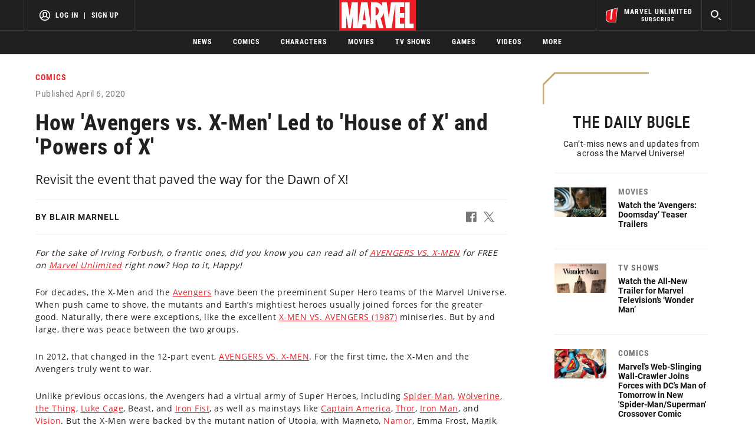

--- FILE ---
content_type: text/html; charset=utf-8
request_url: https://www.google.com/recaptcha/enterprise/anchor?ar=1&k=6LdY8_cZAAAAACuaDxPPyWpDPk5KXjGfPstGnKz1&co=aHR0cHM6Ly9jZG4ucmVnaXN0ZXJkaXNuZXkuZ28uY29tOjQ0Mw..&hl=en&v=PoyoqOPhxBO7pBk68S4YbpHZ&size=invisible&anchor-ms=20000&execute-ms=30000&cb=nronjwq4tbl9
body_size: 48796
content:
<!DOCTYPE HTML><html dir="ltr" lang="en"><head><meta http-equiv="Content-Type" content="text/html; charset=UTF-8">
<meta http-equiv="X-UA-Compatible" content="IE=edge">
<title>reCAPTCHA</title>
<style type="text/css">
/* cyrillic-ext */
@font-face {
  font-family: 'Roboto';
  font-style: normal;
  font-weight: 400;
  font-stretch: 100%;
  src: url(//fonts.gstatic.com/s/roboto/v48/KFO7CnqEu92Fr1ME7kSn66aGLdTylUAMa3GUBHMdazTgWw.woff2) format('woff2');
  unicode-range: U+0460-052F, U+1C80-1C8A, U+20B4, U+2DE0-2DFF, U+A640-A69F, U+FE2E-FE2F;
}
/* cyrillic */
@font-face {
  font-family: 'Roboto';
  font-style: normal;
  font-weight: 400;
  font-stretch: 100%;
  src: url(//fonts.gstatic.com/s/roboto/v48/KFO7CnqEu92Fr1ME7kSn66aGLdTylUAMa3iUBHMdazTgWw.woff2) format('woff2');
  unicode-range: U+0301, U+0400-045F, U+0490-0491, U+04B0-04B1, U+2116;
}
/* greek-ext */
@font-face {
  font-family: 'Roboto';
  font-style: normal;
  font-weight: 400;
  font-stretch: 100%;
  src: url(//fonts.gstatic.com/s/roboto/v48/KFO7CnqEu92Fr1ME7kSn66aGLdTylUAMa3CUBHMdazTgWw.woff2) format('woff2');
  unicode-range: U+1F00-1FFF;
}
/* greek */
@font-face {
  font-family: 'Roboto';
  font-style: normal;
  font-weight: 400;
  font-stretch: 100%;
  src: url(//fonts.gstatic.com/s/roboto/v48/KFO7CnqEu92Fr1ME7kSn66aGLdTylUAMa3-UBHMdazTgWw.woff2) format('woff2');
  unicode-range: U+0370-0377, U+037A-037F, U+0384-038A, U+038C, U+038E-03A1, U+03A3-03FF;
}
/* math */
@font-face {
  font-family: 'Roboto';
  font-style: normal;
  font-weight: 400;
  font-stretch: 100%;
  src: url(//fonts.gstatic.com/s/roboto/v48/KFO7CnqEu92Fr1ME7kSn66aGLdTylUAMawCUBHMdazTgWw.woff2) format('woff2');
  unicode-range: U+0302-0303, U+0305, U+0307-0308, U+0310, U+0312, U+0315, U+031A, U+0326-0327, U+032C, U+032F-0330, U+0332-0333, U+0338, U+033A, U+0346, U+034D, U+0391-03A1, U+03A3-03A9, U+03B1-03C9, U+03D1, U+03D5-03D6, U+03F0-03F1, U+03F4-03F5, U+2016-2017, U+2034-2038, U+203C, U+2040, U+2043, U+2047, U+2050, U+2057, U+205F, U+2070-2071, U+2074-208E, U+2090-209C, U+20D0-20DC, U+20E1, U+20E5-20EF, U+2100-2112, U+2114-2115, U+2117-2121, U+2123-214F, U+2190, U+2192, U+2194-21AE, U+21B0-21E5, U+21F1-21F2, U+21F4-2211, U+2213-2214, U+2216-22FF, U+2308-230B, U+2310, U+2319, U+231C-2321, U+2336-237A, U+237C, U+2395, U+239B-23B7, U+23D0, U+23DC-23E1, U+2474-2475, U+25AF, U+25B3, U+25B7, U+25BD, U+25C1, U+25CA, U+25CC, U+25FB, U+266D-266F, U+27C0-27FF, U+2900-2AFF, U+2B0E-2B11, U+2B30-2B4C, U+2BFE, U+3030, U+FF5B, U+FF5D, U+1D400-1D7FF, U+1EE00-1EEFF;
}
/* symbols */
@font-face {
  font-family: 'Roboto';
  font-style: normal;
  font-weight: 400;
  font-stretch: 100%;
  src: url(//fonts.gstatic.com/s/roboto/v48/KFO7CnqEu92Fr1ME7kSn66aGLdTylUAMaxKUBHMdazTgWw.woff2) format('woff2');
  unicode-range: U+0001-000C, U+000E-001F, U+007F-009F, U+20DD-20E0, U+20E2-20E4, U+2150-218F, U+2190, U+2192, U+2194-2199, U+21AF, U+21E6-21F0, U+21F3, U+2218-2219, U+2299, U+22C4-22C6, U+2300-243F, U+2440-244A, U+2460-24FF, U+25A0-27BF, U+2800-28FF, U+2921-2922, U+2981, U+29BF, U+29EB, U+2B00-2BFF, U+4DC0-4DFF, U+FFF9-FFFB, U+10140-1018E, U+10190-1019C, U+101A0, U+101D0-101FD, U+102E0-102FB, U+10E60-10E7E, U+1D2C0-1D2D3, U+1D2E0-1D37F, U+1F000-1F0FF, U+1F100-1F1AD, U+1F1E6-1F1FF, U+1F30D-1F30F, U+1F315, U+1F31C, U+1F31E, U+1F320-1F32C, U+1F336, U+1F378, U+1F37D, U+1F382, U+1F393-1F39F, U+1F3A7-1F3A8, U+1F3AC-1F3AF, U+1F3C2, U+1F3C4-1F3C6, U+1F3CA-1F3CE, U+1F3D4-1F3E0, U+1F3ED, U+1F3F1-1F3F3, U+1F3F5-1F3F7, U+1F408, U+1F415, U+1F41F, U+1F426, U+1F43F, U+1F441-1F442, U+1F444, U+1F446-1F449, U+1F44C-1F44E, U+1F453, U+1F46A, U+1F47D, U+1F4A3, U+1F4B0, U+1F4B3, U+1F4B9, U+1F4BB, U+1F4BF, U+1F4C8-1F4CB, U+1F4D6, U+1F4DA, U+1F4DF, U+1F4E3-1F4E6, U+1F4EA-1F4ED, U+1F4F7, U+1F4F9-1F4FB, U+1F4FD-1F4FE, U+1F503, U+1F507-1F50B, U+1F50D, U+1F512-1F513, U+1F53E-1F54A, U+1F54F-1F5FA, U+1F610, U+1F650-1F67F, U+1F687, U+1F68D, U+1F691, U+1F694, U+1F698, U+1F6AD, U+1F6B2, U+1F6B9-1F6BA, U+1F6BC, U+1F6C6-1F6CF, U+1F6D3-1F6D7, U+1F6E0-1F6EA, U+1F6F0-1F6F3, U+1F6F7-1F6FC, U+1F700-1F7FF, U+1F800-1F80B, U+1F810-1F847, U+1F850-1F859, U+1F860-1F887, U+1F890-1F8AD, U+1F8B0-1F8BB, U+1F8C0-1F8C1, U+1F900-1F90B, U+1F93B, U+1F946, U+1F984, U+1F996, U+1F9E9, U+1FA00-1FA6F, U+1FA70-1FA7C, U+1FA80-1FA89, U+1FA8F-1FAC6, U+1FACE-1FADC, U+1FADF-1FAE9, U+1FAF0-1FAF8, U+1FB00-1FBFF;
}
/* vietnamese */
@font-face {
  font-family: 'Roboto';
  font-style: normal;
  font-weight: 400;
  font-stretch: 100%;
  src: url(//fonts.gstatic.com/s/roboto/v48/KFO7CnqEu92Fr1ME7kSn66aGLdTylUAMa3OUBHMdazTgWw.woff2) format('woff2');
  unicode-range: U+0102-0103, U+0110-0111, U+0128-0129, U+0168-0169, U+01A0-01A1, U+01AF-01B0, U+0300-0301, U+0303-0304, U+0308-0309, U+0323, U+0329, U+1EA0-1EF9, U+20AB;
}
/* latin-ext */
@font-face {
  font-family: 'Roboto';
  font-style: normal;
  font-weight: 400;
  font-stretch: 100%;
  src: url(//fonts.gstatic.com/s/roboto/v48/KFO7CnqEu92Fr1ME7kSn66aGLdTylUAMa3KUBHMdazTgWw.woff2) format('woff2');
  unicode-range: U+0100-02BA, U+02BD-02C5, U+02C7-02CC, U+02CE-02D7, U+02DD-02FF, U+0304, U+0308, U+0329, U+1D00-1DBF, U+1E00-1E9F, U+1EF2-1EFF, U+2020, U+20A0-20AB, U+20AD-20C0, U+2113, U+2C60-2C7F, U+A720-A7FF;
}
/* latin */
@font-face {
  font-family: 'Roboto';
  font-style: normal;
  font-weight: 400;
  font-stretch: 100%;
  src: url(//fonts.gstatic.com/s/roboto/v48/KFO7CnqEu92Fr1ME7kSn66aGLdTylUAMa3yUBHMdazQ.woff2) format('woff2');
  unicode-range: U+0000-00FF, U+0131, U+0152-0153, U+02BB-02BC, U+02C6, U+02DA, U+02DC, U+0304, U+0308, U+0329, U+2000-206F, U+20AC, U+2122, U+2191, U+2193, U+2212, U+2215, U+FEFF, U+FFFD;
}
/* cyrillic-ext */
@font-face {
  font-family: 'Roboto';
  font-style: normal;
  font-weight: 500;
  font-stretch: 100%;
  src: url(//fonts.gstatic.com/s/roboto/v48/KFO7CnqEu92Fr1ME7kSn66aGLdTylUAMa3GUBHMdazTgWw.woff2) format('woff2');
  unicode-range: U+0460-052F, U+1C80-1C8A, U+20B4, U+2DE0-2DFF, U+A640-A69F, U+FE2E-FE2F;
}
/* cyrillic */
@font-face {
  font-family: 'Roboto';
  font-style: normal;
  font-weight: 500;
  font-stretch: 100%;
  src: url(//fonts.gstatic.com/s/roboto/v48/KFO7CnqEu92Fr1ME7kSn66aGLdTylUAMa3iUBHMdazTgWw.woff2) format('woff2');
  unicode-range: U+0301, U+0400-045F, U+0490-0491, U+04B0-04B1, U+2116;
}
/* greek-ext */
@font-face {
  font-family: 'Roboto';
  font-style: normal;
  font-weight: 500;
  font-stretch: 100%;
  src: url(//fonts.gstatic.com/s/roboto/v48/KFO7CnqEu92Fr1ME7kSn66aGLdTylUAMa3CUBHMdazTgWw.woff2) format('woff2');
  unicode-range: U+1F00-1FFF;
}
/* greek */
@font-face {
  font-family: 'Roboto';
  font-style: normal;
  font-weight: 500;
  font-stretch: 100%;
  src: url(//fonts.gstatic.com/s/roboto/v48/KFO7CnqEu92Fr1ME7kSn66aGLdTylUAMa3-UBHMdazTgWw.woff2) format('woff2');
  unicode-range: U+0370-0377, U+037A-037F, U+0384-038A, U+038C, U+038E-03A1, U+03A3-03FF;
}
/* math */
@font-face {
  font-family: 'Roboto';
  font-style: normal;
  font-weight: 500;
  font-stretch: 100%;
  src: url(//fonts.gstatic.com/s/roboto/v48/KFO7CnqEu92Fr1ME7kSn66aGLdTylUAMawCUBHMdazTgWw.woff2) format('woff2');
  unicode-range: U+0302-0303, U+0305, U+0307-0308, U+0310, U+0312, U+0315, U+031A, U+0326-0327, U+032C, U+032F-0330, U+0332-0333, U+0338, U+033A, U+0346, U+034D, U+0391-03A1, U+03A3-03A9, U+03B1-03C9, U+03D1, U+03D5-03D6, U+03F0-03F1, U+03F4-03F5, U+2016-2017, U+2034-2038, U+203C, U+2040, U+2043, U+2047, U+2050, U+2057, U+205F, U+2070-2071, U+2074-208E, U+2090-209C, U+20D0-20DC, U+20E1, U+20E5-20EF, U+2100-2112, U+2114-2115, U+2117-2121, U+2123-214F, U+2190, U+2192, U+2194-21AE, U+21B0-21E5, U+21F1-21F2, U+21F4-2211, U+2213-2214, U+2216-22FF, U+2308-230B, U+2310, U+2319, U+231C-2321, U+2336-237A, U+237C, U+2395, U+239B-23B7, U+23D0, U+23DC-23E1, U+2474-2475, U+25AF, U+25B3, U+25B7, U+25BD, U+25C1, U+25CA, U+25CC, U+25FB, U+266D-266F, U+27C0-27FF, U+2900-2AFF, U+2B0E-2B11, U+2B30-2B4C, U+2BFE, U+3030, U+FF5B, U+FF5D, U+1D400-1D7FF, U+1EE00-1EEFF;
}
/* symbols */
@font-face {
  font-family: 'Roboto';
  font-style: normal;
  font-weight: 500;
  font-stretch: 100%;
  src: url(//fonts.gstatic.com/s/roboto/v48/KFO7CnqEu92Fr1ME7kSn66aGLdTylUAMaxKUBHMdazTgWw.woff2) format('woff2');
  unicode-range: U+0001-000C, U+000E-001F, U+007F-009F, U+20DD-20E0, U+20E2-20E4, U+2150-218F, U+2190, U+2192, U+2194-2199, U+21AF, U+21E6-21F0, U+21F3, U+2218-2219, U+2299, U+22C4-22C6, U+2300-243F, U+2440-244A, U+2460-24FF, U+25A0-27BF, U+2800-28FF, U+2921-2922, U+2981, U+29BF, U+29EB, U+2B00-2BFF, U+4DC0-4DFF, U+FFF9-FFFB, U+10140-1018E, U+10190-1019C, U+101A0, U+101D0-101FD, U+102E0-102FB, U+10E60-10E7E, U+1D2C0-1D2D3, U+1D2E0-1D37F, U+1F000-1F0FF, U+1F100-1F1AD, U+1F1E6-1F1FF, U+1F30D-1F30F, U+1F315, U+1F31C, U+1F31E, U+1F320-1F32C, U+1F336, U+1F378, U+1F37D, U+1F382, U+1F393-1F39F, U+1F3A7-1F3A8, U+1F3AC-1F3AF, U+1F3C2, U+1F3C4-1F3C6, U+1F3CA-1F3CE, U+1F3D4-1F3E0, U+1F3ED, U+1F3F1-1F3F3, U+1F3F5-1F3F7, U+1F408, U+1F415, U+1F41F, U+1F426, U+1F43F, U+1F441-1F442, U+1F444, U+1F446-1F449, U+1F44C-1F44E, U+1F453, U+1F46A, U+1F47D, U+1F4A3, U+1F4B0, U+1F4B3, U+1F4B9, U+1F4BB, U+1F4BF, U+1F4C8-1F4CB, U+1F4D6, U+1F4DA, U+1F4DF, U+1F4E3-1F4E6, U+1F4EA-1F4ED, U+1F4F7, U+1F4F9-1F4FB, U+1F4FD-1F4FE, U+1F503, U+1F507-1F50B, U+1F50D, U+1F512-1F513, U+1F53E-1F54A, U+1F54F-1F5FA, U+1F610, U+1F650-1F67F, U+1F687, U+1F68D, U+1F691, U+1F694, U+1F698, U+1F6AD, U+1F6B2, U+1F6B9-1F6BA, U+1F6BC, U+1F6C6-1F6CF, U+1F6D3-1F6D7, U+1F6E0-1F6EA, U+1F6F0-1F6F3, U+1F6F7-1F6FC, U+1F700-1F7FF, U+1F800-1F80B, U+1F810-1F847, U+1F850-1F859, U+1F860-1F887, U+1F890-1F8AD, U+1F8B0-1F8BB, U+1F8C0-1F8C1, U+1F900-1F90B, U+1F93B, U+1F946, U+1F984, U+1F996, U+1F9E9, U+1FA00-1FA6F, U+1FA70-1FA7C, U+1FA80-1FA89, U+1FA8F-1FAC6, U+1FACE-1FADC, U+1FADF-1FAE9, U+1FAF0-1FAF8, U+1FB00-1FBFF;
}
/* vietnamese */
@font-face {
  font-family: 'Roboto';
  font-style: normal;
  font-weight: 500;
  font-stretch: 100%;
  src: url(//fonts.gstatic.com/s/roboto/v48/KFO7CnqEu92Fr1ME7kSn66aGLdTylUAMa3OUBHMdazTgWw.woff2) format('woff2');
  unicode-range: U+0102-0103, U+0110-0111, U+0128-0129, U+0168-0169, U+01A0-01A1, U+01AF-01B0, U+0300-0301, U+0303-0304, U+0308-0309, U+0323, U+0329, U+1EA0-1EF9, U+20AB;
}
/* latin-ext */
@font-face {
  font-family: 'Roboto';
  font-style: normal;
  font-weight: 500;
  font-stretch: 100%;
  src: url(//fonts.gstatic.com/s/roboto/v48/KFO7CnqEu92Fr1ME7kSn66aGLdTylUAMa3KUBHMdazTgWw.woff2) format('woff2');
  unicode-range: U+0100-02BA, U+02BD-02C5, U+02C7-02CC, U+02CE-02D7, U+02DD-02FF, U+0304, U+0308, U+0329, U+1D00-1DBF, U+1E00-1E9F, U+1EF2-1EFF, U+2020, U+20A0-20AB, U+20AD-20C0, U+2113, U+2C60-2C7F, U+A720-A7FF;
}
/* latin */
@font-face {
  font-family: 'Roboto';
  font-style: normal;
  font-weight: 500;
  font-stretch: 100%;
  src: url(//fonts.gstatic.com/s/roboto/v48/KFO7CnqEu92Fr1ME7kSn66aGLdTylUAMa3yUBHMdazQ.woff2) format('woff2');
  unicode-range: U+0000-00FF, U+0131, U+0152-0153, U+02BB-02BC, U+02C6, U+02DA, U+02DC, U+0304, U+0308, U+0329, U+2000-206F, U+20AC, U+2122, U+2191, U+2193, U+2212, U+2215, U+FEFF, U+FFFD;
}
/* cyrillic-ext */
@font-face {
  font-family: 'Roboto';
  font-style: normal;
  font-weight: 900;
  font-stretch: 100%;
  src: url(//fonts.gstatic.com/s/roboto/v48/KFO7CnqEu92Fr1ME7kSn66aGLdTylUAMa3GUBHMdazTgWw.woff2) format('woff2');
  unicode-range: U+0460-052F, U+1C80-1C8A, U+20B4, U+2DE0-2DFF, U+A640-A69F, U+FE2E-FE2F;
}
/* cyrillic */
@font-face {
  font-family: 'Roboto';
  font-style: normal;
  font-weight: 900;
  font-stretch: 100%;
  src: url(//fonts.gstatic.com/s/roboto/v48/KFO7CnqEu92Fr1ME7kSn66aGLdTylUAMa3iUBHMdazTgWw.woff2) format('woff2');
  unicode-range: U+0301, U+0400-045F, U+0490-0491, U+04B0-04B1, U+2116;
}
/* greek-ext */
@font-face {
  font-family: 'Roboto';
  font-style: normal;
  font-weight: 900;
  font-stretch: 100%;
  src: url(//fonts.gstatic.com/s/roboto/v48/KFO7CnqEu92Fr1ME7kSn66aGLdTylUAMa3CUBHMdazTgWw.woff2) format('woff2');
  unicode-range: U+1F00-1FFF;
}
/* greek */
@font-face {
  font-family: 'Roboto';
  font-style: normal;
  font-weight: 900;
  font-stretch: 100%;
  src: url(//fonts.gstatic.com/s/roboto/v48/KFO7CnqEu92Fr1ME7kSn66aGLdTylUAMa3-UBHMdazTgWw.woff2) format('woff2');
  unicode-range: U+0370-0377, U+037A-037F, U+0384-038A, U+038C, U+038E-03A1, U+03A3-03FF;
}
/* math */
@font-face {
  font-family: 'Roboto';
  font-style: normal;
  font-weight: 900;
  font-stretch: 100%;
  src: url(//fonts.gstatic.com/s/roboto/v48/KFO7CnqEu92Fr1ME7kSn66aGLdTylUAMawCUBHMdazTgWw.woff2) format('woff2');
  unicode-range: U+0302-0303, U+0305, U+0307-0308, U+0310, U+0312, U+0315, U+031A, U+0326-0327, U+032C, U+032F-0330, U+0332-0333, U+0338, U+033A, U+0346, U+034D, U+0391-03A1, U+03A3-03A9, U+03B1-03C9, U+03D1, U+03D5-03D6, U+03F0-03F1, U+03F4-03F5, U+2016-2017, U+2034-2038, U+203C, U+2040, U+2043, U+2047, U+2050, U+2057, U+205F, U+2070-2071, U+2074-208E, U+2090-209C, U+20D0-20DC, U+20E1, U+20E5-20EF, U+2100-2112, U+2114-2115, U+2117-2121, U+2123-214F, U+2190, U+2192, U+2194-21AE, U+21B0-21E5, U+21F1-21F2, U+21F4-2211, U+2213-2214, U+2216-22FF, U+2308-230B, U+2310, U+2319, U+231C-2321, U+2336-237A, U+237C, U+2395, U+239B-23B7, U+23D0, U+23DC-23E1, U+2474-2475, U+25AF, U+25B3, U+25B7, U+25BD, U+25C1, U+25CA, U+25CC, U+25FB, U+266D-266F, U+27C0-27FF, U+2900-2AFF, U+2B0E-2B11, U+2B30-2B4C, U+2BFE, U+3030, U+FF5B, U+FF5D, U+1D400-1D7FF, U+1EE00-1EEFF;
}
/* symbols */
@font-face {
  font-family: 'Roboto';
  font-style: normal;
  font-weight: 900;
  font-stretch: 100%;
  src: url(//fonts.gstatic.com/s/roboto/v48/KFO7CnqEu92Fr1ME7kSn66aGLdTylUAMaxKUBHMdazTgWw.woff2) format('woff2');
  unicode-range: U+0001-000C, U+000E-001F, U+007F-009F, U+20DD-20E0, U+20E2-20E4, U+2150-218F, U+2190, U+2192, U+2194-2199, U+21AF, U+21E6-21F0, U+21F3, U+2218-2219, U+2299, U+22C4-22C6, U+2300-243F, U+2440-244A, U+2460-24FF, U+25A0-27BF, U+2800-28FF, U+2921-2922, U+2981, U+29BF, U+29EB, U+2B00-2BFF, U+4DC0-4DFF, U+FFF9-FFFB, U+10140-1018E, U+10190-1019C, U+101A0, U+101D0-101FD, U+102E0-102FB, U+10E60-10E7E, U+1D2C0-1D2D3, U+1D2E0-1D37F, U+1F000-1F0FF, U+1F100-1F1AD, U+1F1E6-1F1FF, U+1F30D-1F30F, U+1F315, U+1F31C, U+1F31E, U+1F320-1F32C, U+1F336, U+1F378, U+1F37D, U+1F382, U+1F393-1F39F, U+1F3A7-1F3A8, U+1F3AC-1F3AF, U+1F3C2, U+1F3C4-1F3C6, U+1F3CA-1F3CE, U+1F3D4-1F3E0, U+1F3ED, U+1F3F1-1F3F3, U+1F3F5-1F3F7, U+1F408, U+1F415, U+1F41F, U+1F426, U+1F43F, U+1F441-1F442, U+1F444, U+1F446-1F449, U+1F44C-1F44E, U+1F453, U+1F46A, U+1F47D, U+1F4A3, U+1F4B0, U+1F4B3, U+1F4B9, U+1F4BB, U+1F4BF, U+1F4C8-1F4CB, U+1F4D6, U+1F4DA, U+1F4DF, U+1F4E3-1F4E6, U+1F4EA-1F4ED, U+1F4F7, U+1F4F9-1F4FB, U+1F4FD-1F4FE, U+1F503, U+1F507-1F50B, U+1F50D, U+1F512-1F513, U+1F53E-1F54A, U+1F54F-1F5FA, U+1F610, U+1F650-1F67F, U+1F687, U+1F68D, U+1F691, U+1F694, U+1F698, U+1F6AD, U+1F6B2, U+1F6B9-1F6BA, U+1F6BC, U+1F6C6-1F6CF, U+1F6D3-1F6D7, U+1F6E0-1F6EA, U+1F6F0-1F6F3, U+1F6F7-1F6FC, U+1F700-1F7FF, U+1F800-1F80B, U+1F810-1F847, U+1F850-1F859, U+1F860-1F887, U+1F890-1F8AD, U+1F8B0-1F8BB, U+1F8C0-1F8C1, U+1F900-1F90B, U+1F93B, U+1F946, U+1F984, U+1F996, U+1F9E9, U+1FA00-1FA6F, U+1FA70-1FA7C, U+1FA80-1FA89, U+1FA8F-1FAC6, U+1FACE-1FADC, U+1FADF-1FAE9, U+1FAF0-1FAF8, U+1FB00-1FBFF;
}
/* vietnamese */
@font-face {
  font-family: 'Roboto';
  font-style: normal;
  font-weight: 900;
  font-stretch: 100%;
  src: url(//fonts.gstatic.com/s/roboto/v48/KFO7CnqEu92Fr1ME7kSn66aGLdTylUAMa3OUBHMdazTgWw.woff2) format('woff2');
  unicode-range: U+0102-0103, U+0110-0111, U+0128-0129, U+0168-0169, U+01A0-01A1, U+01AF-01B0, U+0300-0301, U+0303-0304, U+0308-0309, U+0323, U+0329, U+1EA0-1EF9, U+20AB;
}
/* latin-ext */
@font-face {
  font-family: 'Roboto';
  font-style: normal;
  font-weight: 900;
  font-stretch: 100%;
  src: url(//fonts.gstatic.com/s/roboto/v48/KFO7CnqEu92Fr1ME7kSn66aGLdTylUAMa3KUBHMdazTgWw.woff2) format('woff2');
  unicode-range: U+0100-02BA, U+02BD-02C5, U+02C7-02CC, U+02CE-02D7, U+02DD-02FF, U+0304, U+0308, U+0329, U+1D00-1DBF, U+1E00-1E9F, U+1EF2-1EFF, U+2020, U+20A0-20AB, U+20AD-20C0, U+2113, U+2C60-2C7F, U+A720-A7FF;
}
/* latin */
@font-face {
  font-family: 'Roboto';
  font-style: normal;
  font-weight: 900;
  font-stretch: 100%;
  src: url(//fonts.gstatic.com/s/roboto/v48/KFO7CnqEu92Fr1ME7kSn66aGLdTylUAMa3yUBHMdazQ.woff2) format('woff2');
  unicode-range: U+0000-00FF, U+0131, U+0152-0153, U+02BB-02BC, U+02C6, U+02DA, U+02DC, U+0304, U+0308, U+0329, U+2000-206F, U+20AC, U+2122, U+2191, U+2193, U+2212, U+2215, U+FEFF, U+FFFD;
}

</style>
<link rel="stylesheet" type="text/css" href="https://www.gstatic.com/recaptcha/releases/PoyoqOPhxBO7pBk68S4YbpHZ/styles__ltr.css">
<script nonce="f8nw7hBqsxGZAqHJAf84EQ" type="text/javascript">window['__recaptcha_api'] = 'https://www.google.com/recaptcha/enterprise/';</script>
<script type="text/javascript" src="https://www.gstatic.com/recaptcha/releases/PoyoqOPhxBO7pBk68S4YbpHZ/recaptcha__en.js" nonce="f8nw7hBqsxGZAqHJAf84EQ">
      
    </script></head>
<body><div id="rc-anchor-alert" class="rc-anchor-alert"></div>
<input type="hidden" id="recaptcha-token" value="[base64]">
<script type="text/javascript" nonce="f8nw7hBqsxGZAqHJAf84EQ">
      recaptcha.anchor.Main.init("[\x22ainput\x22,[\x22bgdata\x22,\x22\x22,\[base64]/[base64]/[base64]/KE4oMTI0LHYsdi5HKSxMWihsLHYpKTpOKDEyNCx2LGwpLFYpLHYpLFQpKSxGKDE3MSx2KX0scjc9ZnVuY3Rpb24obCl7cmV0dXJuIGx9LEM9ZnVuY3Rpb24obCxWLHYpe04odixsLFYpLFZbYWtdPTI3OTZ9LG49ZnVuY3Rpb24obCxWKXtWLlg9KChWLlg/[base64]/[base64]/[base64]/[base64]/[base64]/[base64]/[base64]/[base64]/[base64]/[base64]/[base64]\\u003d\x22,\[base64]\x22,\x22w5xbw5/Ct0nCvkEVJx7DpsKAY8Kaw6U7w7XDkWDDk1EHw5LCrFnCgMOKKHsKBgJLUljDg3J8wq7Dh0nDp8O+w7rDkQfDhMO2aMKiwp7CicOwAMOIJRvDnzQiccOvXEzDlsOoU8KMMcKmw5/CjMKfwqgQwpTCqWHChjx9QWtMTlTDkUnDrMOuR8OAw4LCmMKgwrXCucO8woV7XUwLMjoBWHchc8OEwoHCjB/[base64]/CsF3DusKOZE9CJWbDksK3WBjCrns7w5E5w6onJhE/G2TCpMKpdFPCrcK1cMKPdcO1wpVDacKOYnIDw4HDjHDDjgwjw4UPRTxyw6tjwqTDmE/DmQIoFEVOw6vDu8KDw5cxwoc2D8KkwqMvwqrCqcO2w7vDojzDgsOIw6fCnlICET/CrcOSw595bMO7w4BTw7PCsSV0w7VddVd/OMO4wrVLwoDCn8KOw4puQcKfOcObU8KDInxxw7QXw4/CmsO7w6vCoXzCpFxobHAow4rCoA8Jw69rHcKbwqBJZsOIOSJgeFAkeMKgwqrCtAsVKMKwwrZjSsOpEcKAwoDDp2syw5/CvcKNwpNgw68LRcOHwprCjRTCjcKkwpPDisOeesK2TifDpxvCnjPDqMKFwoHCo8OGw61WwqsOw4jDq0DCgsOawrbCi27DiMK8K3sWwocbw4trScK5woIRYsKaw5nDiTTDnEnDnSgpw6hQwo7DrSvDhcKRf8OYwoPCi8KGw5c/[base64]/DnsKmw6V3wr/[base64]/[base64]/[base64]/[base64]/DtMOnw63DjMO7wrFOCMOxGARlOl8xFC/CgGHCrAvCr3TDvlIuAsKwNsKPworCrjnDm1DDosKxYBjDscKFLcOhwpTDrMKDeMOMO8KTw6k+FEYrw6TDtHfCmsKqw5bCqR/CgFrDmilrw4/Cu8OZwp8/[base64]/DusKJw6rCq8KeVwTCncK9GMKTw7ESU2NjClfDkMKbw7DDoMK9wrDDtzZ/HnV3byjCkcOIeMOSSMO7w7bDs8OZw7ZtZsKDMMOGw4HDisOUw5DClCQODMKtORdeHMOhw7I8YcKMC8KYw6XDt8OjbDV5HlDDjMOXV8KJEEcTVCbDmcOySTtWITg3woJ0w68ZBcOMwp9dw6TDqDxtamXClsO/w5ohwp4pJRURw4jDrcKPD8KuVDXCiMO7w73Cr8KXw4/DusKYwozCpRjDv8Kbw4Ujwr/CkMKMCWbCjRRTbMK6wo/Ds8OIwrcnw6J/TsOXw5F9OMOAYMOKwp7DqjUowpLDp8O8UMOdwqtGH1cywqkww4fCpcORw7/Cs0jCtMO7dh3Dr8Ouw4vDkFgVw5R9wo5vBMKVw5xRwqPCuStqZD8Zw5LDhEbCmCE2w4dww7vDpMK7AMO4wqsNw6A1QMKww706w6McwpjCkGPCq8Khw7RhOh5Aw4VvESPDjD7Di016cgJkw5loE3EGwoY5PMKlRsKMwq/CqkTDssKbwqXDsMKVwqdYeyzCtE1ywqkOO8O1wobCuFB7Lk7CvMKQN8OAKSIvw63Cr3/CqUlNwoN7wqPCncOdQWpsAUsOTsKdZMKOTsKzw7vCgsO7wqwTwpcBcxfDncOOODtFwrrDhsKiERkndsOjFi3Cky07wos/b8KDw5AVw6JLO0UyBj4lwrc6F8KbwqvDjAM3IyHCgsO7E1zChsO7wopVHS4yPm7DvTXDtcOJw4PDksKMF8O7w5gAw5fClMKUK8OIcMOsMGdFw51rBMOKwp5vw6XCiHXCnMKvaMKPwoPCt37DvybCgsKBZFxlwrMYVQ7Dqk3DvzzCjMKrSgBywp/[base64]/[base64]/GgnCjMKPwoV+UmnDpX3CkMO/J0/DknVLHTzCqH3DvsOxw69kZ2xvJsOPw6vChU13wqrCssOdw7pEwrxiwpE8wrc4asOdwrTCl8KFw5wZEhZPacKLaErCpsKULsK1w50ew48lw6N9W3Z7wrnCicOkw5vDtU4qwoohwp9dw71zwrbCjHPCijLDn8KwVBXCusOGdlnCkMKsbG3DucO2M2craC9/wqbDugIHwpUpw7A3woINw6NqNSnCj1cNE8Oew6HCi8OOZ8KsWRHDpVkow7oiwrHCj8O2ahhww5PDn8K5DlfDm8KFw47CnGzCm8KpwrJVPMKQwpRWZRPDtMKZwoLDnz7ClyfDssOJGFjCpsOfWyfDocK9w4kLwpjCgDBQw6TCt0XDpQfDmcOQw4/Dkm04w77DmMKewrPCgXXCssK0w7vDv8OXaMK3JgwVR8OaRlNABmYhw51jwpnCqwTDmXTChcKIMyzDjyzCvMO8E8KbwqrCsMOaw68sw43Cu17CtnhsQEEBwqLDgkXDjsK+w47DtMKAXsOIw5UoID5SwpMFJmV/UyNTGMKtIgvDlsKHSwEMwpcbw6nDqMK7aMKUfxbCiRVPw40vDkHCtXI7f8OPwo/DqEnClEVVdcOpVCYrwpPCiUwBw4MSasKTwqjCi8OUGcONw5rClmLDv3RCw6M2worClcOXwptcMMK6w7HDnsKPw4QWJ8KoV8O4CVjCvyPDscOYw7B2Q8OlMsKrw7MQIcKew47Clndzw4TDmjnCnDVcBXhmwpYATMKHw5XCuH/[base64]/wqFGGRh5ZMOAw6nDjxvDpzrDoMOCMcKGwpHDl17CkMKXHMKiw6A6HTgkUcOJw4lZKwzDs8OnUcKVw6zDvzcABx/DszEvwoMZwq/DoSnCrwI1wp/DgsKGw5YRwprCr0g6ecOuU3hEwoJlEsOldg/CgMKgWiXDg2A+wpFfZsKpEsOrw4U9LMKAUBXDvlRMwqMwwrNxTCFCTcK/NsK1wr90V8KiaMOOfVsDwpDDtxPDpcKdwrZkLkMrNBZJw7zDrMKrw5HCksOPCXvDkTIyQMKMw5dSTsObw4DDuEsiw4HDqcORWhwAwptcD8KsdMKcwphVK0/DuWYcVsOEHSzCq8O2AcKfbgbDmTXDkMOEfAEvw4VbwrvCoXfCnlLCqxbCgMOZwqTCs8KeGMO/w5RZL8Odw7EWw7NOa8O0QDfCpV04wqLDnsODw7TDsWjDnnTCgC0ebcOkR8O8VVfDjsObw4dSw6IjaS7CjX3Cn8Kow6jDs8KPwrbCuMOAwoPCmULClyU+JHTCtiBJwpTDjsONIjo4Fisow5/CpsOewoARS8ORHsOjAFZHwoTDi8Otw5vCicKxZmvCgMOsw6gowqXCgwRtUcKSwrcxAQnCr8K1IMOZEQrCnVsmEWNNZsOEe8K9w7xbA8KLwrvDglNPwp/[base64]/ChcKub8KLwoxxwq7DlU/CsEjDjcKZCRDDjMOFW8K9w6HDinRuJWnCp8OZfEXChnVjw4fDs8Kde1jDtMO2wqg1wq44HMK6E8Kof27CiXPCjhg6w7ZcJlHCjsKVw7bCm8OcwqPCn8KCw552wok9wpvCkMKNwrPCucOPwp4zwoLCsy/CpHlSw5vDmsK2w7HClsOLwr7ChcK1DVDDi8KEYkwXCMKLLsK6XwjCpcKRwqhGw5LCucKXworDrxAOcsKyDsOgwr3Co8K4bxjCvhkCwrXDuMKgwqHDmsKNwot/[base64]/CsFPDpcOKcgdYw4xnw4nClkR2YhQBU8OeQynChcKkOcOBwpZZTMOvw5Eew5PDksOKw7oMw5MWw64vUMKZw4scH1/[base64]/TCYLQx0Cw5nCsTt7woPCqBZ5XcKawpEjFcOPw7zClU7Dq8Oiw7bDrF58dS7DqcKkK0fDkGZEPxTDjMOhw5HDpcOAwoXCnRjCnMK0KxXCvMK2wpg+w7PDo0RPw41dBMKtX8OgwoHDnsKbJUhDw5/[base64]/aDTCm3DCs8Ocw48fwpE0wohqQxg9LgIvwr/CmkLCqTZKCml9w6QGIixnEcK+MW1RwrUINiwuwpADTcODSMK8dhfDokHDssOQw7rDt2rDosOINUg7FUrCkcK9w6jCssKmQMOSCcO5w4bCkm7Do8K0DHfCpsKKRcOZwr/DksOrbinCtg3Dt13DiMOdc8O0RcKVccOkwpU3N8OhwrrCn8OfQjHCngxlwrbCtH8jwpNUw7/DiMKyw4IpJ8OCwp/Du2zCrXvDmsKnMl1meMOww6/DhcKzP1Bkw5XCpsK4wp15EcO+wrPDnExew5DDoQwTwrvDmWkLwqNSQMOlwowXwpxJc8Ovf27ClCVbJ8K+worCk8OFw7XClMO2w61FTTDCicOwwrnChWtve8OEw6N7TcOYw7pmTcOYw7zDvwtlw6F1wqHCvxpqasOiwpjDq8OeDcKZwo/[base64]/CjMKIdC7DsV/DvTN8chzCpcK6wrY3Um9Pw5DCil9+wqfClcKPIcOZwqkwwrB2wrsMwqNXwoPDvHjCv1DDhxrDoQLCqhp3McObBsKNcWDDvSPDiSYfIMKawrPCpcKhw7wmNMOnAcOqwoLCt8KwLnLDtcOFwrE7wrhuw6XCn8K3RmfCj8O5KcO1w4/[base64]/Do8Khw73Cv34sw5lCf8KaaxnDv8Kcw6UIGMOABV7Cv0FYBh9HTMKSwoIedyDDjizCvwRpJF99FjLDisOhw5/Cpy7Cq3ofUSkiw74uLC81wqnCoMOSwqxkw7giw4fDhMKLw7Z6w6sTw7rDrRbCtDDCsMKjwqnDvCfCi2TDnsO7w4cswpwbwr5YLsO6wpzDjSoGccKiw4kCUcOGJMONQsKLbgNfKsKtLMOha111bi9hw7pGw73Dgk4VY8KIP2Isw6F2GkfDuBHDjsO0wrg1wo/[base64]/CkSRiP8O/[base64]/[base64]/Cg3bCgjHCgwMOwqrCoGLDuEsPZsKKw6HCoMKlw4/DhMONw53Cs8KaT8KJw7TDo2rDgAzDtMOYYMKlGsK0Bis2w5rDhkzCtcOxO8OjdcK/JioxW8Oeb8OFQSPDmCxgRsK+w5XDsMOxw77CozAZw6Etw7Euw51cwo3CkDbDmBYUw5XDnDXChsO+Zzcnw4Nfw4U8wqoPOMKOwpkfJMKfwqTCqMKUXMKEUyBWw6/[base64]/CnMK1GknCrSTCnwAES8Ovw7BLCsOHX2Zsw7bDjAY1d8K7S8OewrrDmMONFcOuwpHDh1TCgMOCEkkkVxI3emTDmCHDi8KfBMKyIsO9E0TDrV11ThIARcOQw5Icwq/CvSIPWwhJTMKAwoJ9WjpbXzc/w59KwqpwcVABUcKjwppJw74rXXY/AkpucSrCkcO5bHkNwrfDs8KfF8KYVVLCmjzDsEk+Yl/Dg8K4dsOOScOewprCjhzDtE0hw6nCrAXDosKkwosBCsOTw71Cw7oVwrPDocK4w7LDlcKNZMO3OxVSKcKHHCcnb8KBwqPDny7Ct8Oaw7vCvsOlEiDCrhdrAsOHKX7CkcOlJcKWRmXCtsK1ecOQF8OZwp/[base64]/wpwewpnCqMKSwoN+LsKIwp3ChsKPe2bDk8KwQh9pw4IFChrClMO8KcOmwqzDt8KKw5jDrDoKw5TCp8K/wooRw6DCvRrDlcOAworCrMK2woU1NxDCkG94dMOPUsKeQMKMGMOSasOxwppiEhHCvMKKT8OEegVjCMOVw4Q+w77DpcKSwqI9w7/Dn8OOw53Ds2FdYzhmShMbAR/[base64]/[base64]/GcKwwrXCvsKGYsKaw5IEenxNw4nDlsOoLBDDr8Oow65Vw7/Du1QXw7Jpb8K6w7HDpsKfN8OFKhfCoFBBYFDCl8O7UWTDiUHDmMKnwqPCt8Oyw5gKRhTCpEPCmw8ywo9oFsKHI8OMK0/Dt8Kbw50nw7V5K1fDsHvCs8KhPS9EJxwPKFvCtMK7wq4WwonCnsKpwqFzDgEmbF8efcKmFcO8wpkqb8K0wr0HwrFIw6bDhh3DgxXCisO/Z0gKw7zCggR+w6XDmMKgw7IRw45eF8KLwpQpCcK4w70bw5XDkcO6dcKSw5fDtMOSXsOZLMKqUcOnGwLCmC7DmhFhw7HCpjNyEl3CkMOLMcO1wpF1wrs7eMO8wrnDn8KTTzjCigxTw4jDqhnDvFkTwqRAw53CpF8mTlo5w5zDvGBPwpnChMKBw5wUwqZBw4/CgcK+cRY9FirDuixJHMOce8O0MkTDj8O5WmIlw4TCmsOZwqrCmlPDqsOaf1Yaw5dJwp7Co1fDusOBw5zCvcKkwqPDocKywoJnQcKMHl5OwplfckVrw5wQwrDCu8OIw49vB8OyXsKBHsKWP2LCp23CjDYNw4nCvMOtTwUYZ2TChwpuIWfCssK1Rk/DnhbDgGvCll4Dw5xCSi3DkcODWMKEw6zCmMKAw7fCqR4CBMKoST/DjMKnw5fCri3DgCLCsMOlIcOhdsKbw6Z1woPCrB9KHnI9w4VnwogqBkh9cXolw4gIw4N5w53Dh3IGHyDCpcKSwrhKw7Akwr/[base64]/w7Qqw60SEUUsDQDDoTPDh8OYGMOlXR/[base64]/Dl3daw6hNCcKbwo7CicK/wpXCtU8gYMKLAsKHw5w1OzLDnsOIwpFPOMKcVMOKbkjDi8KFw41mCUZybSnCignCtsKzNDbDpENrwpPCqGXDmQ3DucOqKUjDgUjClcOocRUCwo8vw7M3RsOtP0F6w6DDpEnCuMKdbXPChVfCthNpwrfDiW/Cg8OWwq3CmBVfYsKAUcKaw5FoRcKxw74EVMKRwobCmCJ1dj8XWVLDuTBNwpBaSVQXeDs9w5ZvwpfDihhxC8OrRiHDvwjCvF/Do8KMTMKzw4psQxkEwrpIQAgkFcOPb2V2wpnCryU+wrp9Z8OUbBcEUsOUwqDDgsKdwqHDmMOINcOQwpA+HsKrw43DpsO9wp/DukYWBiLDhW8awrLDiUvDkjYWwrgvCcOgwqTDo8Ohw4jCkcOLLlnDmT8VwrTCrsORDcOMwqpPw5LDmR7Dsx/DvHXCtHN9FMOMEQ3DqwdPw7LCnWcWwp5yw7YBMEfCg8OxDMKAYMKkVsOSR8KpR8O0ZQMDC8K7U8OIb0tdw7fCmT3DlnfCnyfCrk/DmlBlw7sqHMOUZVcywrLCswVGE2XCjFsDwqvDlHLDi8KWw7rCuWwTw5DCvS4pwp7CrcOAwrnDt8KyMDbDg8KzHCdYwp4qwoIawpfDsUTDrxHDqVoXX8Klw45QLsKzwo1zWFDDjsOSKzV4NsKOw7PDpATDqDIRBFJ6w4vCssOdfsOBw5g0wpJWwoVaw6Jic8O/[base64]/CicKxAMK1WRfDmy/DtcODFsK/wqRbwqHCisKXw4DCtgoJEXHCrmIzwr3DqcKrd8KSwqLDlTrCg8KBwpzDi8KvCn7Cr8Otfxsxw5lqHVrCh8KUw4HDq8O0bG51w4kNw6zDqXF7w4I2RWTCihNnw4LDuGDDnBvDlcKeQz3CrcOcwqfDlcK9w40pR3Esw6EeD8O/bcOHWnDCkcKVwpLCgsOKFMOLwr0tI8OFwpjCnMKpw7lqEMOXRsKzDUbCvsOZw6N4wo9WwoXDhGzCosOBw6/ChC3Dv8KxwpnDi8K8OsK7aWhVw7/CrzsKUMKAwrvDp8KGw7DCrMKpW8KBw6XDgMKaJ8OuwqnDo8KTwr/[base64]/[base64]/DtcOwJsKvw7/[base64]/DssKFZ8KPw5NvOxXClk8KbwvDgBRmU8Ond8KNfi7CnlTDuRHClVbDpQHCvMOzLWFtw53DtsOqLUPCicKWTcO5w4x5wqbDs8Oxwo/CjcO6w5/Dr8O0NMKTVGfDksKhVDI5w6nDnmLCpsKzCsKkwoxgwpTCj8OIw4J5wp/CsW8UJMOMw5IJLkA0UEM/[base64]/R8KdccKuFWrDssKJTcOTdMKID8Opw4XDoSvDvXQLbMKGwo/CoR3DtAsPwrPCpsOJw7bCt8KmAlzCncOQwo46w5nCkcOzw5XDsl3DssKhwrDCojLClMKqw7fDkVnDqMKUbj3ChMKVwrPDqlfCmCnDrgMJw61rTcOLTsOgw7TCtQnCocK0w6wNY8KpwqfDqcKTQ0UJwq/DvEjCnMKiwox2wrc/H8KVP8KhDsO0TCsDwqlkC8KCwrfComDCgChCwrbChsKeHcO4w4krQ8KAWD05wrhqwr4ZYcKBF8KpfcOEQlh/wpbCm8OIMlYKcVNULVZdaE3DqlYqN8O3X8OdwqbDqsK5QhxiXMO/KhshacKOwr/DqCZRwoxWYEvCiklsVVLDhMOXw6TDqcKHBi7CoGwBJTrCgSXDmMKCPnDCiWcwwrzCn8KYw5DDun3DnVYsw5nCgsOowrg3w5HCkMOgWcOqFcKBw5jCs8O/C3YbVV7CncO6I8Orw44jfcKpOmPDq8OxGsKMcxDDrHnDhcOEw5jCumrCisKWI8OXw5fCgRAxJz/CrS4Cwp3DkMKZZ8OMZcKRHMK8w4bDlX7Ch8OywpLCncKRG0NKw4HCjcOMwoDCj0EwH8Odw7TCgBlRwo7DjMKqw4HDn8OPwobDscKSEsOkwoHClDnCt2nDuhpQw5xpw5TDuHMVwqrCk8KGw6rDpwpLODZ0G8O6aMK8D8OuWsKSSSgWwos/w7YZwrZbAW3DjCoGNcKqAcK9w4tvwrLDiMOyO27Ck21/w5UFwq7Dg3d3wq14wrk1ClvDjnZ1JFp8w43Dn8OnOsKRP3HDmsOwwp4jw6bDrMOFa8KJwrN4w7QxEWw0wq57Dl/[base64]/[base64]/CsGvDl8OEOxPDsiDChMOvNSNdw5NswoLDu8ODw4EFBX3CjMKbEFFbTmQld8Kswqx4wqk/DBZ2wrRswr/[base64]/DrD/DkcOqw6pbbcK8w61VU8OxHsO/[base64]/[base64]/cRgfwpbDjkg4YXMtW2YMYzzDqxNjw751w5pLM8KUw7R5asOjesKPwpB5w7Imcy1Ew6HDvltgw4ssC8Ocw5g5wozDvFPCvBApecOvw5dtwrJSRcK/worDvRPDoCvDp8KJw6fDllhBRDZFwonDuhkwwqvCuhfCgQvDjWYLwp1zW8Kmw58nwqx6w70LHcK8wpDCq8KQw5tIe0HDm8OpKiMYI8ObVMOjGh7DqMO4d8KsCDctdcK7b1/Cs8O4w7TDnMOuCwjDmsOqw4zDn8KHeTsjwqHCh1fCgEoTw6ovCMKFw54TwpkOcsK8wo7ChgjCsRgBwpbCqsKtOgfDk8Krw6F3JsKPOBvDlQjDjcOEw4TCiBjCgsONRzTDuGfCmg9/L8KTwrgIwrEfwq8ew5hOw6l7fWZtDkQTdsKqw7vDo8KwXVHDukLCuMOhw7lQwrTClcKxBSbCumJ3UsOHZ8OoIjDDvg49PcOxAh/CqA3DlwgHwo5KfVDDswNsw65zZhnDri7DhcOMUAjDnFjDpEjDqcOZNnQkVHd/wogOwpU7wp1WRylHw43CgsK2w7/[base64]/wpdhCCMlw5HCgsKuw5wLw63Dn8KcQMK2wpxiHsKHw4oJESPCoyJewqpCw4kvwokwwpnCgsKqEH3CtD7CuBzCqj7DjsKawo3CjcKPX8OVfsKfV1F/w7U2w6jClH/DssOtCsOmw4F6w4nCgixsNX7DpCTCrylOwrLDgnEYKTbDp8K8URZXw6gOR8KKGi7DrTx8McKcw6IOw4jCpsKuUhnCjMO1wpl3F8KdDF7DuTwHwp9DwoRmIXQawprDsMO/[base64]/CghTDncOVwrRfNGbCqcKwSWzDhcKKw6MSw4howoVaIXDDsMOPL8OKcsKURF1owp/[base64]/DgXoAfMKkworDqcOpEG0kw5jDkcOywopcccOpw4HCrX8wcHnDuTzDqMOAwoErw4jCj8KEwo/[base64]/DrFM+w47CqUlfw7zCsMKGQUDCmsOow4TDlz5ACGcaw7ZWNn3ClG4rwoLDrsKQwo/[base64]/CuygRw4HDpUfCsVMswofCisOIw7TDjTbDj8KcD2oIDsKjwrzDjERbwpjDusOYw5DDucKYD2/DkmdBCD5Day7Dh1nClS3DukMkwrc/w6HDusO/bEA6w4XDq8OWw6YefQbDn8K1fsOuTsO/NcOiwo1nIlM4w4xkw6rDnk3DksKgasOOw4jDr8KSw53DsT5/[base64]/f8KdIzTDjMKcwqsfwoPCtRvDu1vCrMKVw4FWw6koRcKcwoLDsMOaD8KhScOOwq3DlF0ww6ljaDJQwp80woYLwpUzcSABwq3CvyQIW8KzwolZw6LCiwvCtxpuRmTDnWPCpcOWw7pTwrXChxrDn8KgwrzCg8OxSyRUwoDCr8OjXcOhw6LDnh3Cp2vClcKNw7nDmcK/D0TDiE/CmHvDhMKHAMOxSltbZ1xKwrnCjQ8cw5PCtsOiPsOnw5zDgRR7w7ZWLsKyw7MvYTRgK3HCo37ClB50RsOEwrVfQcOrw5sMfSfCljEMw47Dv8KOPcKGVcK3IMOswpbCgcKlw45mwqVjOsOZd1XDm21uwqPDoynDpBILw4BYG8O9wow/wqbDs8O4wrh4QBsrwo7CpMOGSETCisKJccKmw7MkwoBKDcOEPsO4LMK3wr4efMOmFT7CjmdeW3Yrw7zDjz4EwoLDkcK9a8KXVcOZwrDCr8Ooay7DjsOxXiQxw5/Co8KxbsOdDWjDksK/[base64]/CjDHCu23Clw7Dn3EVw6hyw5zCpsODw7cDw7Yge8OAVGh2wrXDssOAwqDCpzd7w4cew4TDtsO9w4JtcW3CssKQXMO/w589wrbCtsKXEsKrKXJPw5s/GhUVw4LDt2vDkDrCiMOuwrUgFSLDisKjKcO9wqZGOH7DosK3PMKJwoPCp8O1W8ObAz0QEcOHKzwsw6/CocKXT8OIw6UdLcKrHUgVe15YwpBlY8K0w6DCoEPCrh3Diw4vwqXCvcOiw47CpcOzQsKHGh4jwqAiw6ATZMKQw45PJA9Aw6pcf38eNsOUw7XCnsOvJ8OAwrPCsQLDuEPClhjCpAMKSMK0w5cXwooxw4FZwp5+wqzDoCvDiAMsNkdlEQXDgsO2HMO/bELDvsOwwqtHCzwRIMOWwoQbNFo/[base64]/[base64]/CviHDhk5vwpImRTUqwpHDtsKmw53Dl8K7YXjDrCh/wrBlw4RvU8KBCWbDslY1QcO4GcKVw4XDvMKCUkZOJMO+F2N+w5/CmgItJUh5YVBkSGUTT8KGWsKLwqYIFMOCIsOcBsKhIsKpDcOfEMKXKcOBw4wIwoRdasOfw4ZlaVwZFn5CJMOfTW1VEX92wp7Dm8ODw5d5w4JMw402wpVXExNZU2jDi8K/w4AQRGnDvMO1BsKow7jDg8KrSMOhUkbDiRzCnw0RwoPCoMOcXiPCgsO0ZMK8wqA4wrHDvyIUw6hTKWcRwqLDj0rCjsOtIcOww57Dm8OxwrnCqyDDh8KadsOrwrQxwrDDu8KDw4vCqsKBbMK+VnxwT8KXFibDtzTDsMKaMcO4wpPDv8OOGSkYwq/DlcOjwqotw6TCjQbCiMOswpbCrMKXw4HDssOvwp0yNTUaJCfDm0cQw4gWwpZVW1R9BXLDn8KGw6PCtUDDrcOTOVHDhjrCo8KUcMKtB2zDksO0JMOfw79BPAAgAcK3wrgvw6DCrhwrwpfCkMKEbsKkwrIAw4BAZcOMDTTDiMKRCcKoEi1EwoHCqcOcCcK2w4snwp9/TjN3w5PDjCwvPcKBJcKPdVk6w45Mw5XClsOlAcOww49aHsO0KMKCcyt5woHCpsKFPMKJUsKgUMOQH8O8U8OoKmQOZsKxwrcSwqrChcK6w4VhGDHCkMONw4vCjjlICD8ywpTCtUUnw6XDhknDsMK0w7gceR7CsMKjJxjDhMO8XE/CvQrCm110VsKqw5LDm8KOwopMN8KJVcKnwoggw7LChDhmb8OSDsK5Sw8Bw7nDpilSw5QMVcKYRMOrREfDuHNyG8OawrPDr2nCn8OSHsONY2lqG2QSw75AKQrDsVZrw5vDiz3Cq3dSMwfCmRHCgMOhw6Qsw73DhMOkLsOVXQMZWcOtw7R3EE/Do8KjCcKDwo7Cm1FQMsOFw7QXQsKzw502JTlvwp1hw6XDiGp/UcOmw5LDgMOjJMKEw6R8wppEwp97w6JWNz9YwoXCsMKscDXDn0tYaMOrScO6PMKWwqkUJEbCm8Opw5HCn8Kmw7rClQnCsRPDqVvDuGPChjbCgMOPwqHDr2TDnE9QasKzwobCpBvDvGXDqhtjw5A/w6LDvcKuwp7CsCAsecKxw7jDg8K9JMOlwovDpMOXw6zCkRIOw74Uw7oww5wYwqnDsQB+w6soIEbDtMOsLx/Dv1zDlcKEFMOuw7F9w5NFIcOiwq7Ch8ONVn3Dqwk4EnjDrggDw6MZwoTDrzU6PkTDnkBiAsO+VmpOwoRIHCAtwo/DpsK1WXtywrMJwoFQwqB1ZcOTUcOxw6LCrsK/wqzCh8OZw7dqwrvCgAATwqzDvCbDpMK6Hx3Dl2PDusODccOcKSJEwpcKw6YMem3Cr1luwqASwrpxBE1VdsOrO8KVQcKRTsOtw6RGw5fCj8OsJVfCpRhowpElGMKnw4rDul5Ya3PCuDPCnEQqw57DkAo2a8OoZx3Cmm/[base64]/Cui7CpcOrwrnCicKswrAXMzPCssKTYsO7UQ/CosKtwoHClBszwp3Dr3BnwpvCsCQXw5jCtsKNwqpSw5I3woXDpcKhGcOAwrPDrydMw7Evwo1Xwp/[base64]/[base64]/Cj8K2w5jDssO5W8KxED8wRT0nw6rCv3Bqw6fDscKGwopKwpEUwoHCtALDmcO/[base64]/Cq0d+R1QmwofCsypgw4VgEXjDojLDn2MZAcKYw5XChcKdw7swOnbDlcOjwqXCjMOMIsORQsOhVMKjw6PDvlTDrhTDtcO6MMKuHhzDtQs5NsKSwpcfB8OywokIGsKXw6RNwoVxPMOgwrLDs8KlbDl8w5zDtcO8Ci/[base64]/Duk7CtlbCjnpfGMKRcMKKw7tAw50LwphHGQvCvMKOdjHDg8KGaMKOw6VTw7pBCcKTwpvCksOwwpDDsi3Dv8KOw4DClcKpcH3CmGUzasOhwrzDpsKWwqZMJwcFITDDp3xTw5DClAYnwo7ChMOJw7/DocKbw7bDgVrCrcOVw7DDvE/CkF7CisKLMid/wppOcUfCt8Omw7nCkFjDtVjDu8OGGw1GwqhMw7IxXgpWbWgGKDsMF8KMRMOYAsKswprCoSXCtMO+w4RzXDViPXvCv0kAw4bChcOmw5zCkndZwrDDpyE8w6TCmAEww5MlcsKIwoV+I8Oww5MYQwATwpjCp3FkWDQKeMK7wrdGUhNxJMKXTmvCgcKVNAjDsMK/[base64]/CmT0eL8O9w7Muw7/CikrCkl/Dhxw+wpIISljClXLDqyg2wpLDisOPZConw7ReDnrDhMOcw5TCowHDvxTDoT3CtsKxwphLw6I4wrnCq3rCjcOIe8Klw7M7SlQXw4A7wrtOUWpJQcK9w5lRwrrDpnIxwpLCvTvCgF3ConZ9wq7CpcKjw67Dtg04wro8w7N3SsOYwpzCiMOQwrTCp8K5fmENwqHCoMKYTy/DqsODw78DwqTDhMK8w5REXlXDjMKTE1/CoMKSwpJmdwtVw54VYsO1w6TDisOUWktvwo8DVsKkwp9NPX9zw79nc2/Dp8KpfBfDoWw2eMOOwrTCr8Ofw4DDpsOjw4ZLw5fDlsKuwrNvw43DmcODwqfCv8Ojehk9w4jCosOUw6fDoH88FAZWw5HDr8OINHbDsHPDnMOHUWXCjcOiYcOcwofDksOfw53CssOHwoVhw6Mfwq1Qw67Dk3/CsDPDiVrDvcOOw53Do35nw7MeNMKHHMOPPsOawpjDhMK+e8KuwodNGUggOcOsOcOiw4glwokcZcK3wqVYeS8Dwo1zHMKcwqkow5zDq0BETxzDvMONwrDCvcO9NmrChMOxwo0VwpQNw59zN8OQfG9SBMOBNcKvAcODDC/[base64]/[base64]/CniAaw7rCoHnCgQrCjidUwrzDs8Kyw7VgPl9yw4/CmXXDuMOQFmwewrZCecK5wqQvwpJ/woXCiQvDkhF5w7Fmw6Qjwo/DmcKVwqTDq8KxwrcFK8OcwrPCkDzCn8KSUVXCgy/CvcO/Ll3Co8OjQiTDn8K3w4JqOmA+w7LDsSo0DsKwdcOEw5rCpnnCmMOlacOWw4jCgzl5KRfCn1/DpsKYw6pXwofCkMO2wpbCqyDDlMKsw4rCtQgDwr3Cvk/Do8KPG001KxrDt8O4ZzrDlsKjwroow5XCvngNwpBQw67CkxXCuMKiwr/[base64]/OUrClH9GwojDm2rDoELCvcKgAklew4zCoS/[base64]/w49sw64AwonCuMOTw6bCpsOkD8O/w5BTw6/Ckj8/VMOzHMKEwqLDqcKgwqLDscKKYcKAw4bCoix/wpBgwo0Nfx/Dr3zDoxp+JxIIw5JZNsO4L8KMw4ZJDcORKsOUeSc2w7rCqsKJw7vDrk7DvjPChGpDw4RDwptvwoLDkS4+wr/CgREtKcK4wrguwrfCg8Kfw54Qw5A/L8KOD1PDmWZ/YsOZAh95wpnCqcK7PsKPamcHw490XsOMAsKSw6JOw4TCiMODDjI4wrFjwofCkw3CmcOyT8OnBD/[base64]/DhMKHwrLCgiAKw4oIZsKBMVvCvDrCu00/wo5uCEIGBsKcwrNMDHtHeHLChAbCmsOiG8KAbG7CgBUfw6hsw4fCs05Tw5w+ezvCo8KYw6lcw7XCvsKgSUYAwoTDjsKYw7JSDsOFw65Sw7zDlcOKwroIw7hOw5DCrsOScwzDohbCn8OYTX8BwrcYIETDmMKUE8O6w497wogawrzCj8Kdw5FRwrbCrsOEw7XCqW1/[base64]/[base64]/S8OYwqPClcKyXTBbw74Dw7bDgcOxw40PwqbDrj8Gw7DCrTfCoVfCt8K+wo1WwrzCi8OjwpUfw4/DicOvwqvDu8OeV8KoL2TDqxB2worCmMKfw5I4wr/[base64]/DsMOawqBLPcO2w4TCiMOzw6s+VA3DuXkqA0Y7w5opw7ZNwqrCrhLDk0UXOgjDj8ObcwfCliHDicOhDAfCu8K0w7TCu8KMeEFsDE1zLMKzw7QWCD/[base64]/[base64]/[base64]\\u003d\\u003d\x22],null,[\x22conf\x22,null,\x226LdY8_cZAAAAACuaDxPPyWpDPk5KXjGfPstGnKz1\x22,0,null,null,null,1,[21,125,63,73,95,87,41,43,42,83,102,105,109,121],[1017145,333],0,null,null,null,null,0,null,0,null,700,1,null,0,\[base64]/76lBhnEnQkZnOKMAhk\\u003d\x22,0,0,null,null,1,null,0,0,null,null,null,0],\x22https://cdn.registerdisney.go.com:443\x22,null,[3,1,1],null,null,null,1,3600,[\x22https://www.google.com/intl/en/policies/privacy/\x22,\x22https://www.google.com/intl/en/policies/terms/\x22],\x221GuS3JC0wuC4ZsVUjDPnSr0ySzFi0JHHe9RHNNyG+H0\\u003d\x22,1,0,null,1,1768593809149,0,0,[157,204],null,[96,63],\x22RC-w5NzrsoeWeqg9g\x22,null,null,null,null,null,\x220dAFcWeA4fvPN0_zu7gIJIn6kPxrJUycwPG2Novt6yu9vVsZqzO58rnNADAAaUytZhN5RAs6K17NfVY_xcgg9gB4HX9Xn0PgY5MA\x22,1768676609320]");
    </script></body></html>